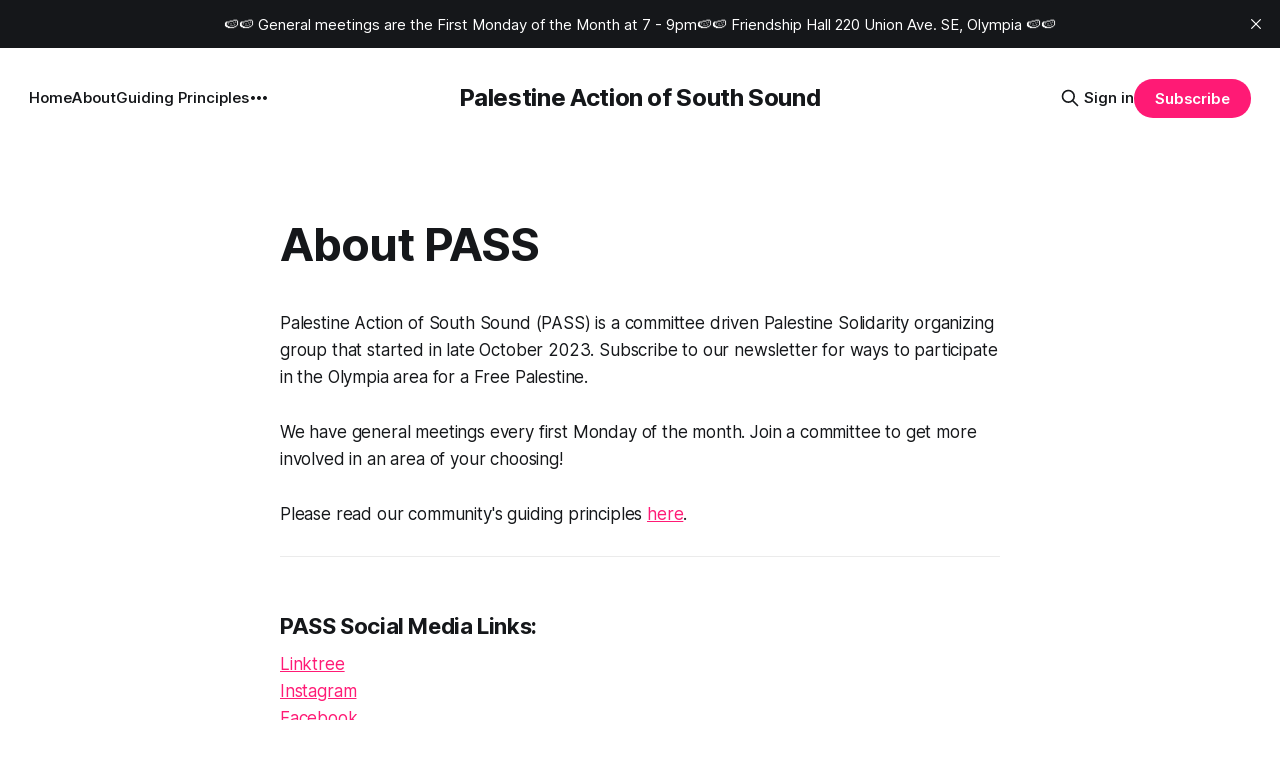

--- FILE ---
content_type: text/html; charset=utf-8
request_url: https://www.passoly.org/about/
body_size: 4863
content:
<!DOCTYPE html>
<html lang="en">
<head>

    <title>About PASS</title>
    <meta charset="utf-8">
    <meta name="viewport" content="width=device-width, initial-scale=1.0">
    
    <link rel="preload" as="style" href="https://www.passoly.org/assets/built/screen.css?v=a7f1a8400a">
    <link rel="preload" as="script" href="https://www.passoly.org/assets/built/source.js?v=a7f1a8400a">
    
    <link rel="preload" as="font" type="font/woff2" href="https://www.passoly.org/assets/fonts/inter-roman.woff2?v=a7f1a8400a" crossorigin="anonymous">
<style>
    @font-face {
        font-family: "Inter";
        font-style: normal;
        font-weight: 100 900;
        font-display: optional;
        src: url(https://www.passoly.org/assets/fonts/inter-roman.woff2?v=a7f1a8400a) format("woff2");
        unicode-range: U+0000-00FF, U+0131, U+0152-0153, U+02BB-02BC, U+02C6, U+02DA, U+02DC, U+0304, U+0308, U+0329, U+2000-206F, U+2074, U+20AC, U+2122, U+2191, U+2193, U+2212, U+2215, U+FEFF, U+FFFD;
    }
</style>

    <link rel="stylesheet" type="text/css" href="https://www.passoly.org/assets/built/screen.css?v=a7f1a8400a">

    <style>
        :root {
            --background-color: #ffffff
        }
    </style>

    <script>
        /* The script for calculating the color contrast has been taken from
        https://gomakethings.com/dynamically-changing-the-text-color-based-on-background-color-contrast-with-vanilla-js/ */
        var accentColor = getComputedStyle(document.documentElement).getPropertyValue('--background-color');
        accentColor = accentColor.trim().slice(1);

        if (accentColor.length === 3) {
            accentColor = accentColor[0] + accentColor[0] + accentColor[1] + accentColor[1] + accentColor[2] + accentColor[2];
        }

        var r = parseInt(accentColor.substr(0, 2), 16);
        var g = parseInt(accentColor.substr(2, 2), 16);
        var b = parseInt(accentColor.substr(4, 2), 16);
        var yiq = ((r * 299) + (g * 587) + (b * 114)) / 1000;
        var textColor = (yiq >= 128) ? 'dark' : 'light';

        document.documentElement.className = `has-${textColor}-text`;
    </script>

    <link rel="icon" href="https://www.passoly.org/content/images/size/w256h256/2024/03/image000000-1.PNG" type="image/png">
    <link rel="canonical" href="https://www.passoly.org/about/">
    <meta name="referrer" content="no-referrer-when-downgrade">
    
    <meta property="og:site_name" content="Palestine Action of South Sound">
    <meta property="og:type" content="website">
    <meta property="og:title" content="About PASS">
    <meta property="og:description" content="Palestine Action of South Sound (PASS) is a committee driven Palestine Solidarity organizing group that started in late October 2023. Subscribe to our newsletter for ways to participate in the Olympia area for a Free Palestine.

We have general meetings every first Monday of the month. Join a committee to">
    <meta property="og:url" content="https://www.passoly.org/about/">
    <meta property="og:image" content="https://www.passoly.org/content/images/size/w1200/2024/02/Oly-Rafah-Mural-Banner-1.jpg">
    <meta property="article:published_time" content="2024-02-20T01:07:50.000Z">
    <meta property="article:modified_time" content="2024-11-04T23:15:46.000Z">
    <meta property="article:publisher" content="https://www.facebook.com/ghost">
    <meta name="twitter:card" content="summary_large_image">
    <meta name="twitter:title" content="About PASS">
    <meta name="twitter:description" content="Palestine Action of South Sound (PASS) is a committee driven Palestine Solidarity organizing group that started in late October 2023. Subscribe to our newsletter for ways to participate in the Olympia area for a Free Palestine.

We have general meetings every first Monday of the month. Join a committee to">
    <meta name="twitter:url" content="https://www.passoly.org/about/">
    <meta name="twitter:image" content="https://www.passoly.org/content/images/size/w1200/2024/02/Oly-Rafah-Mural-Banner-1.jpg">
    <meta name="twitter:label1" content="Written by">
    <meta name="twitter:data1" content="PASS">
    <meta name="twitter:site" content="@ghost">
    <meta property="og:image:width" content="1200">
    <meta property="og:image:height" content="458">
    
    <script type="application/ld+json">
{
    "@context": "https://schema.org",
    "@type": "Article",
    "publisher": {
        "@type": "Organization",
        "name": "Palestine Action of South Sound",
        "url": "https://www.passoly.org/",
        "logo": {
            "@type": "ImageObject",
            "url": "https://www.passoly.org/content/images/size/w256h256/2024/03/image000000-1.PNG",
            "width": 60,
            "height": 60
        }
    },
    "author": {
        "@type": "Person",
        "name": "PASS",
        "image": {
            "@type": "ImageObject",
            "url": "https://www.passoly.org/content/images/size/w1200/2024/03/image000000-3.PNG",
            "width": 1200,
            "height": 1200
        },
        "url": "https://www.passoly.org/author/richard/",
        "sameAs": []
    },
    "headline": "About PASS",
    "url": "https://www.passoly.org/about/",
    "datePublished": "2024-02-20T01:07:50.000Z",
    "dateModified": "2024-11-04T23:15:46.000Z",
    "description": "Palestine Action of South Sound (PASS) is a committee driven Palestine Solidarity organizing group that started in late October 2023. Subscribe to our newsletter for ways to participate in the Olympia area for a Free Palestine.\n\nWe have general meetings every first Monday of the month. Join a committee to get more involved in an area of your choosing!\n\nPlease read our community&#x27;s guiding principles here.\n\n\nPASS Social Media Links:\n\nLinktree\nInstagram\nFacebook",
    "mainEntityOfPage": "https://www.passoly.org/about/"
}
    </script>

    <meta name="generator" content="Ghost 6.12">
    <link rel="alternate" type="application/rss+xml" title="Palestine Action of South Sound" href="https://www.passoly.org/rss/">
    <script defer src="https://cdn.jsdelivr.net/ghost/portal@~2.56/umd/portal.min.js" data-i18n="true" data-ghost="https://www.passoly.org/" data-key="be6173b71701d12f2625a293a4" data-api="https://palestineactionsouthsound.ghost.io/ghost/api/content/" data-locale="en" crossorigin="anonymous"></script><style id="gh-members-styles">.gh-post-upgrade-cta-content,
.gh-post-upgrade-cta {
    display: flex;
    flex-direction: column;
    align-items: center;
    font-family: -apple-system, BlinkMacSystemFont, 'Segoe UI', Roboto, Oxygen, Ubuntu, Cantarell, 'Open Sans', 'Helvetica Neue', sans-serif;
    text-align: center;
    width: 100%;
    color: #ffffff;
    font-size: 16px;
}

.gh-post-upgrade-cta-content {
    border-radius: 8px;
    padding: 40px 4vw;
}

.gh-post-upgrade-cta h2 {
    color: #ffffff;
    font-size: 28px;
    letter-spacing: -0.2px;
    margin: 0;
    padding: 0;
}

.gh-post-upgrade-cta p {
    margin: 20px 0 0;
    padding: 0;
}

.gh-post-upgrade-cta small {
    font-size: 16px;
    letter-spacing: -0.2px;
}

.gh-post-upgrade-cta a {
    color: #ffffff;
    cursor: pointer;
    font-weight: 500;
    box-shadow: none;
    text-decoration: underline;
}

.gh-post-upgrade-cta a:hover {
    color: #ffffff;
    opacity: 0.8;
    box-shadow: none;
    text-decoration: underline;
}

.gh-post-upgrade-cta a.gh-btn {
    display: block;
    background: #ffffff;
    text-decoration: none;
    margin: 28px 0 0;
    padding: 8px 18px;
    border-radius: 4px;
    font-size: 16px;
    font-weight: 600;
}

.gh-post-upgrade-cta a.gh-btn:hover {
    opacity: 0.92;
}</style>
    <script defer src="https://cdn.jsdelivr.net/ghost/sodo-search@~1.8/umd/sodo-search.min.js" data-key="be6173b71701d12f2625a293a4" data-styles="https://cdn.jsdelivr.net/ghost/sodo-search@~1.8/umd/main.css" data-sodo-search="https://palestineactionsouthsound.ghost.io/" data-locale="en" crossorigin="anonymous"></script>
    <script defer src="https://cdn.jsdelivr.net/ghost/announcement-bar@~1.1/umd/announcement-bar.min.js" data-announcement-bar="https://www.passoly.org/" data-api-url="https://www.passoly.org/members/api/announcement/" crossorigin="anonymous"></script>
    <link href="https://www.passoly.org/webmentions/receive/" rel="webmention">
    <script defer src="/public/cards.min.js?v=a7f1a8400a"></script>
    <link rel="stylesheet" type="text/css" href="/public/cards.min.css?v=a7f1a8400a">
    <script defer src="/public/member-attribution.min.js?v=a7f1a8400a"></script><style>:root {--ghost-accent-color: #FF1A75;}</style>

</head>
<body class="page-template page-about has-sans-title has-sans-body">

<div class="gh-viewport">
    
    <header id="gh-navigation" class="gh-navigation is-middle-logo gh-outer">
    <div class="gh-navigation-inner gh-inner">

        <div class="gh-navigation-brand">
            <a class="gh-navigation-logo is-title" href="https://www.passoly.org">
                    Palestine Action of South Sound
            </a>
            <button class="gh-search gh-icon-button" aria-label="Search this site" data-ghost-search>
    <svg xmlns="http://www.w3.org/2000/svg" fill="none" viewBox="0 0 24 24" stroke="currentColor" stroke-width="2" width="20" height="20"><path stroke-linecap="round" stroke-linejoin="round" d="M21 21l-6-6m2-5a7 7 0 11-14 0 7 7 0 0114 0z"></path></svg></button>            <button class="gh-burger gh-icon-button" aria-label="Menu">
                <svg xmlns="http://www.w3.org/2000/svg" width="24" height="24" fill="currentColor" viewBox="0 0 256 256"><path d="M224,128a8,8,0,0,1-8,8H40a8,8,0,0,1,0-16H216A8,8,0,0,1,224,128ZM40,72H216a8,8,0,0,0,0-16H40a8,8,0,0,0,0,16ZM216,184H40a8,8,0,0,0,0,16H216a8,8,0,0,0,0-16Z"></path></svg>                <svg xmlns="http://www.w3.org/2000/svg" width="24" height="24" fill="currentColor" viewBox="0 0 256 256"><path d="M205.66,194.34a8,8,0,0,1-11.32,11.32L128,139.31,61.66,205.66a8,8,0,0,1-11.32-11.32L116.69,128,50.34,61.66A8,8,0,0,1,61.66,50.34L128,116.69l66.34-66.35a8,8,0,0,1,11.32,11.32L139.31,128Z"></path></svg>            </button>
        </div>

        <nav class="gh-navigation-menu">
            <ul class="nav">
    <li class="nav-home"><a href="https://www.passoly.org/">Home</a></li>
    <li class="nav-about nav-current"><a href="https://www.passoly.org/about/">About</a></li>
    <li class="nav-guiding-principles"><a href="https://www.passoly.org/pass-guiding-principles/">Guiding Principles</a></li>
    <li class="nav-resources"><a href="https://www.passoly.org/resources/">Resources</a></li>
</ul>

        </nav>

        <div class="gh-navigation-actions">
                <button class="gh-search gh-icon-button" aria-label="Search this site" data-ghost-search>
    <svg xmlns="http://www.w3.org/2000/svg" fill="none" viewBox="0 0 24 24" stroke="currentColor" stroke-width="2" width="20" height="20"><path stroke-linecap="round" stroke-linejoin="round" d="M21 21l-6-6m2-5a7 7 0 11-14 0 7 7 0 0114 0z"></path></svg></button>                <div class="gh-navigation-members">
                            <a href="#/portal/signin" data-portal="signin">Sign in</a>
                                <a class="gh-button" href="#/portal/signup" data-portal="signup">Subscribe</a>
                </div>
        </div>

    </div>
</header>

    

<main class="gh-main">
    <article class="gh-article post no-image">

            <header class="gh-article-header gh-canvas">
                <h1 class="gh-article-title is-title">About PASS</h1>
                            </header>

        <section class="gh-content gh-canvas is-body">
            <p>Palestine Action of South Sound (PASS) is a committee driven Palestine Solidarity organizing group that started in late October 2023. Subscribe to our newsletter for ways to participate in the Olympia area for a Free Palestine. </p><p>We have general meetings every first Monday of the month. Join a committee to get more involved in an area of your choosing!</p><p>Please read our community's guiding principles <a href="https://www.passoly.org/pass-guiding-principles/" rel="noreferrer">here</a>.</p><hr><h3 id="pass-social-media-links">PASS Social Media Links:</h3><p><a href="https://linktr.ee/palestineactionsouthsound?fbclid=IwAR096GhFdXYfvmtSKB50-PWLaRMJ1bHIJqSg2ToVRPPipcFHE63iETG1HxU_aem_AczL1kK8ItDdQjqOhyIgDkyFSVHhrvabycDcPPs2F2gCoZw5mO_j9l9xSNbuIFvGXGGCBryjtVRBydWwZr5H3qUN&ref=palestineactionsouthsound.ghost.io" rel="noreferrer">Linktree</a><br><a href="https://www.instagram.com/palestineactionsouthsound?utm_source=ig_web_button_share_sheet&igsh=ZDNlZDc0MzIxNw==" rel="noreferrer">Instagram</a><br><a href="https://www.facebook.com/palestineactionsouthsound" rel="noreferrer">Facebook</a></p>
        </section>

    </article>
</main>


    
    <footer class="gh-footer gh-outer">
    <div class="gh-footer-inner gh-inner">

        <div class="gh-footer-bar">
            <span class="gh-footer-logo is-title">
                    Palestine Action of South Sound
            </span>
            <nav class="gh-footer-menu">
                <ul class="nav">
    <li class="nav-sign-up"><a href="#/portal/">Sign up</a></li>
</ul>

            </nav>
            <div class="gh-footer-copyright">
                Powered by <a href="https://ghost.org/" target="_blank" rel="noopener">Ghost</a>
            </div>
        </div>

                <section class="gh-footer-signup">
                    <h2 class="gh-footer-signup-header is-title">
                        Palestine Action of South Sound
                    </h2>
                    <p class="gh-footer-signup-subhead is-body">
                        🍉🍉 Subscribe for updates from friends of a free Palestine in Olympia and the surrounding area. 🍉🍉
                    </p>
                    <form class="gh-form" data-members-form>
    <input class="gh-form-input" id="footer-email" name="email" type="email" placeholder="jamie@example.com" required data-members-email>
    <button class="gh-button" type="submit" aria-label="Subscribe">
        <span><span>Subscribe</span> <svg xmlns="http://www.w3.org/2000/svg" width="32" height="32" fill="currentColor" viewBox="0 0 256 256"><path d="M224.49,136.49l-72,72a12,12,0,0,1-17-17L187,140H40a12,12,0,0,1,0-24H187L135.51,64.48a12,12,0,0,1,17-17l72,72A12,12,0,0,1,224.49,136.49Z"></path></svg></span>
        <svg xmlns="http://www.w3.org/2000/svg" height="24" width="24" viewBox="0 0 24 24">
    <g stroke-linecap="round" stroke-width="2" fill="currentColor" stroke="none" stroke-linejoin="round" class="nc-icon-wrapper">
        <g class="nc-loop-dots-4-24-icon-o">
            <circle cx="4" cy="12" r="3"></circle>
            <circle cx="12" cy="12" r="3"></circle>
            <circle cx="20" cy="12" r="3"></circle>
        </g>
        <style data-cap="butt">
            .nc-loop-dots-4-24-icon-o{--animation-duration:0.8s}
            .nc-loop-dots-4-24-icon-o *{opacity:.4;transform:scale(.75);animation:nc-loop-dots-4-anim var(--animation-duration) infinite}
            .nc-loop-dots-4-24-icon-o :nth-child(1){transform-origin:4px 12px;animation-delay:-.3s;animation-delay:calc(var(--animation-duration)/-2.666)}
            .nc-loop-dots-4-24-icon-o :nth-child(2){transform-origin:12px 12px;animation-delay:-.15s;animation-delay:calc(var(--animation-duration)/-5.333)}
            .nc-loop-dots-4-24-icon-o :nth-child(3){transform-origin:20px 12px}
            @keyframes nc-loop-dots-4-anim{0%,100%{opacity:.4;transform:scale(.75)}50%{opacity:1;transform:scale(1)}}
        </style>
    </g>
</svg>        <svg class="checkmark" xmlns="http://www.w3.org/2000/svg" viewBox="0 0 52 52">
    <path class="checkmark__check" fill="none" d="M14.1 27.2l7.1 7.2 16.7-16.8"/>
    <style>
        .checkmark {
            width: 40px;
            height: 40px;
            display: block;
            stroke-width: 2.5;
            stroke: currentColor;
            stroke-miterlimit: 10;
        }

        .checkmark__check {
            transform-origin: 50% 50%;
            stroke-dasharray: 48;
            stroke-dashoffset: 48;
            animation: stroke .3s cubic-bezier(0.650, 0.000, 0.450, 1.000) forwards;
        }

        @keyframes stroke {
            100% { stroke-dashoffset: 0; }
        }
    </style>
</svg>    </button>
    <p data-members-error></p>
</form>                </section>

    </div>
</footer>    
</div>

    <div class="pswp" tabindex="-1" role="dialog" aria-hidden="true">
    <div class="pswp__bg"></div>

    <div class="pswp__scroll-wrap">
        <div class="pswp__container">
            <div class="pswp__item"></div>
            <div class="pswp__item"></div>
            <div class="pswp__item"></div>
        </div>

        <div class="pswp__ui pswp__ui--hidden">
            <div class="pswp__top-bar">
                <div class="pswp__counter"></div>

                <button class="pswp__button pswp__button--close" title="Close (Esc)"></button>
                <button class="pswp__button pswp__button--share" title="Share"></button>
                <button class="pswp__button pswp__button--fs" title="Toggle fullscreen"></button>
                <button class="pswp__button pswp__button--zoom" title="Zoom in/out"></button>

                <div class="pswp__preloader">
                    <div class="pswp__preloader__icn">
                        <div class="pswp__preloader__cut">
                            <div class="pswp__preloader__donut"></div>
                        </div>
                    </div>
                </div>
            </div>

            <div class="pswp__share-modal pswp__share-modal--hidden pswp__single-tap">
                <div class="pswp__share-tooltip"></div>
            </div>

            <button class="pswp__button pswp__button--arrow--left" title="Previous (arrow left)"></button>
            <button class="pswp__button pswp__button--arrow--right" title="Next (arrow right)"></button>

            <div class="pswp__caption">
                <div class="pswp__caption__center"></div>
            </div>
        </div>
    </div>
</div>
<script src="https://www.passoly.org/assets/built/source.js?v=a7f1a8400a"></script>



</body>
</html>
